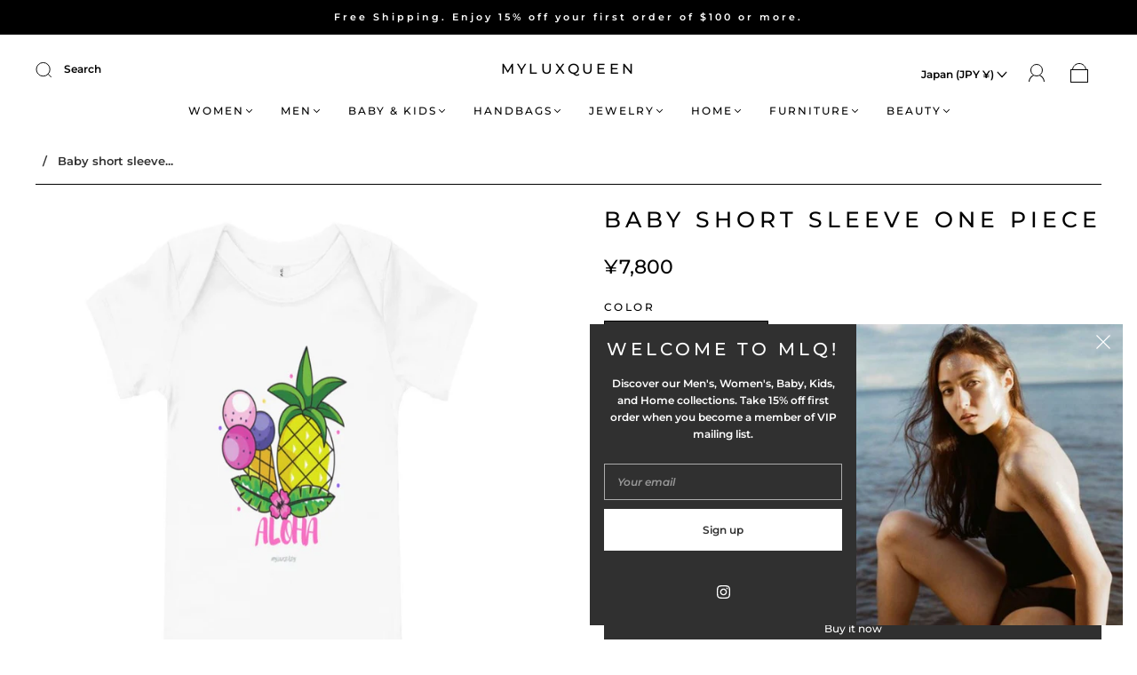

--- FILE ---
content_type: text/css
request_url: https://www.myluxqueen.com/cdn/shop/t/39/assets/custom.css?v=60929843993882887651693649861
body_size: -553
content:
/*# sourceMappingURL=/cdn/shop/t/39/assets/custom.css.map?v=60929843993882887651693649861 */
